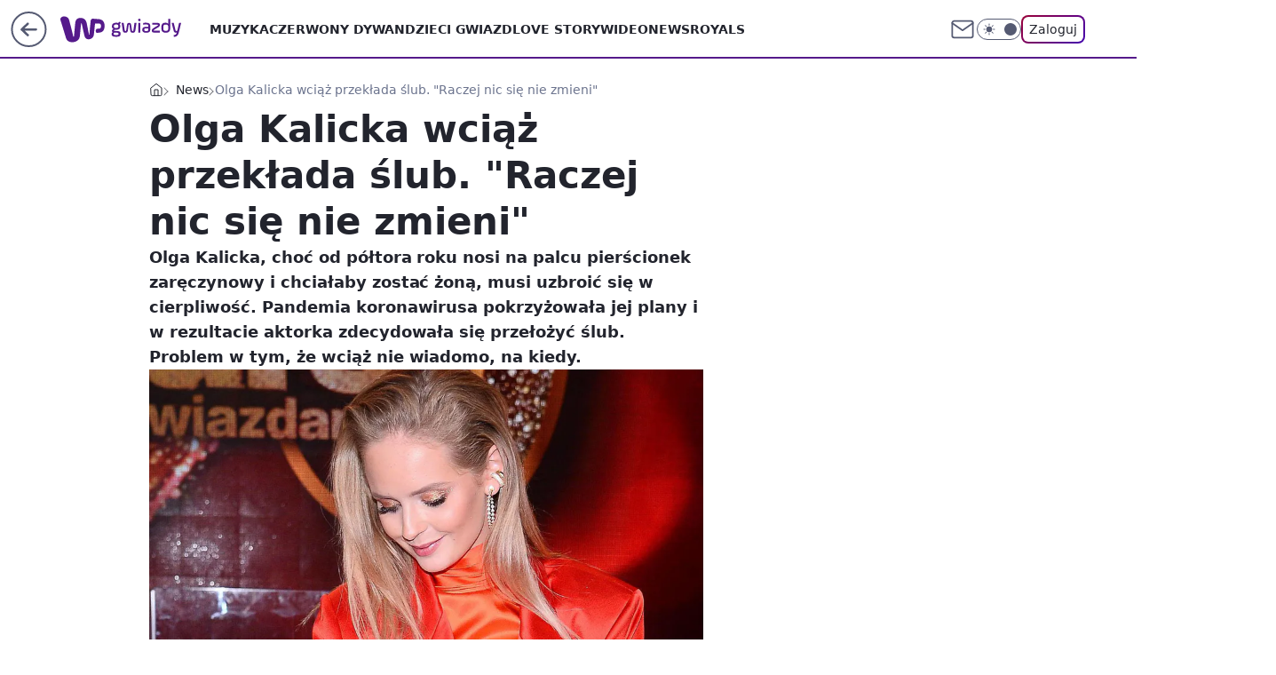

--- FILE ---
content_type: application/javascript
request_url: https://rek.www.wp.pl/gaf.js?rv=2&sn=gwiazdy&pvid=631b93b0680f5bb792d0&rekids=234609&phtml=gwiazdy.wp.pl%2Folga-kalicka-wciaz-przeklada-slub-raczej-nic-sie-nie-zmieni-6550003342044032a&abtest=adtech%7CPRGM-1047%7CA%3Badtech%7CPU-335%7CA%3Badtech%7CPRG-3468%7CB%3Badtech%7CPRGM-1036%7CD%3Badtech%7CFP-76%7CA%3Badtech%7CPRGM-1356%7CB%3Badtech%7CPRGM-1419%7CC%3Badtech%7CPRGM-1589%7CA%3Badtech%7CPRGM-1576%7CC%3Badtech%7CPRGM-1443%7CA%3Badtech%7CPRGM-1421%7CA%3Badtech%7CPRGM-1587%7CC%3Badtech%7CPRGM-1215%7CC&PWA_adbd=0&darkmode=0&highLayout=0&layout=wide&navType=navigate&cdl=0&ctype=article&ciab=IAB1-2&cid=6550003342044032&csystem=ncr&cdate=2020-09-03&ccategory=news&REKtagi=olga_kalicka%3Bcezary_nowak%3Bslub&vw=1280&vh=720&p1=0&spin=aba8ff8k&bcv=2
body_size: 3314
content:
aba8ff8k({"spin":"aba8ff8k","bunch":234609,"context":{"dsa":false,"minor":false,"bidRequestId":"5bdc2286-140c-4d03-9d68-cbe1a68ea01e","maConfig":{"timestamp":"2026-01-15T08:59:46.335Z"},"dfpConfig":{"timestamp":"2026-01-15T11:58:29.480Z"},"sda":[],"targeting":{"client":{},"server":{},"query":{"PWA_adbd":"0","REKtagi":"olga_kalicka;cezary_nowak;slub","abtest":"adtech|PRGM-1047|A;adtech|PU-335|A;adtech|PRG-3468|B;adtech|PRGM-1036|D;adtech|FP-76|A;adtech|PRGM-1356|B;adtech|PRGM-1419|C;adtech|PRGM-1589|A;adtech|PRGM-1576|C;adtech|PRGM-1443|A;adtech|PRGM-1421|A;adtech|PRGM-1587|C;adtech|PRGM-1215|C","bcv":"2","ccategory":"news","cdate":"2020-09-03","cdl":"0","ciab":"IAB1-2","cid":"6550003342044032","csystem":"ncr","ctype":"article","darkmode":"0","highLayout":"0","layout":"wide","navType":"navigate","p1":"0","phtml":"gwiazdy.wp.pl/olga-kalicka-wciaz-przeklada-slub-raczej-nic-sie-nie-zmieni-6550003342044032a","pvid":"631b93b0680f5bb792d0","rekids":"234609","rv":"2","sn":"gwiazdy","spin":"aba8ff8k","vh":"720","vw":"1280"}},"directOnly":0,"geo":{"country":"840","region":"","city":""},"statid":"","mlId":"","rshsd":"20","isRobot":false,"curr":{"EUR":4.2192,"USD":3.6346,"CHF":4.5302,"GBP":4.8692},"rv":"2","status":{"advf":2,"ma":2,"ma_ads-bidder":2,"ma_cpv-bidder":2,"ma_high-cpm-bidder":2}},"slots":{"10":{"delivered":"","campaign":null,"dfpConfig":null},"11":{"delivered":"1","campaign":null,"dfpConfig":{"placement":"/89844762/Desktop_Gwiazdy.wp.pl_x11_art","roshash":"CFNQ","ceil":100,"sizes":[[336,280],[640,280],[300,250]],"namedSizes":["fluid"],"div":"div-gpt-ad-x11-art","targeting":{"DFPHASH":"ADLO","emptygaf":"0"},"gfp":"CFNQ"}},"12":{"delivered":"1","campaign":null,"dfpConfig":{"placement":"/89844762/Desktop_Gwiazdy.wp.pl_x12_art","roshash":"CFNQ","ceil":100,"sizes":[[336,280],[640,280],[300,250]],"namedSizes":["fluid"],"div":"div-gpt-ad-x12-art","targeting":{"DFPHASH":"ADLO","emptygaf":"0"},"gfp":"CFNQ"}},"13":{"delivered":"1","campaign":null,"dfpConfig":{"placement":"/89844762/Desktop_Gwiazdy.wp.pl_x13_art","roshash":"CFNQ","ceil":100,"sizes":[[336,280],[640,280],[300,250]],"namedSizes":["fluid"],"div":"div-gpt-ad-x13-art","targeting":{"DFPHASH":"ADLO","emptygaf":"0"},"gfp":"CFNQ"}},"14":{"delivered":"1","campaign":null,"dfpConfig":{"placement":"/89844762/Desktop_Gwiazdy.wp.pl_x14_art","roshash":"CFNQ","ceil":100,"sizes":[[336,280],[640,280],[300,250]],"namedSizes":["fluid"],"div":"div-gpt-ad-x14-art","targeting":{"DFPHASH":"ADLO","emptygaf":"0"},"gfp":"CFNQ"}},"15":{"delivered":"1","campaign":null,"dfpConfig":{"placement":"/89844762/Desktop_Gwiazdy.wp.pl_x15","roshash":"CFNQ","ceil":100,"sizes":[[728,90],[970,300],[950,90],[980,120],[980,90],[970,150],[970,90],[970,250],[930,180],[950,200],[750,100],[970,66],[750,200],[960,90],[970,100],[750,300],[970,200],[950,300]],"namedSizes":["fluid"],"div":"div-gpt-ad-x15","targeting":{"DFPHASH":"ADLO","emptygaf":"0"},"gfp":"CFNQ"}},"16":{"delivered":"1","campaign":null,"dfpConfig":{"placement":"/89844762/Desktop_Gwiazdy.wp.pl_x16","roshash":"CFNQ","ceil":100,"sizes":[[728,90],[970,300],[950,90],[980,120],[980,90],[970,150],[970,90],[970,250],[930,180],[950,200],[750,100],[970,66],[750,200],[960,90],[970,100],[750,300],[970,200],[950,300]],"namedSizes":["fluid"],"div":"div-gpt-ad-x16","targeting":{"DFPHASH":"ADLO","emptygaf":"0"},"gfp":"CFNQ"}},"17":{"delivered":"1","campaign":null,"dfpConfig":{"placement":"/89844762/Desktop_Gwiazdy.wp.pl_x17","roshash":"CFNQ","ceil":100,"sizes":[[728,90],[970,300],[950,90],[980,120],[980,90],[970,150],[970,90],[970,250],[930,180],[950,200],[750,100],[970,66],[750,200],[960,90],[970,100],[750,300],[970,200],[950,300]],"namedSizes":["fluid"],"div":"div-gpt-ad-x17","targeting":{"DFPHASH":"ADLO","emptygaf":"0"},"gfp":"CFNQ"}},"18":{"delivered":"1","campaign":null,"dfpConfig":{"placement":"/89844762/Desktop_Gwiazdy.wp.pl_x18","roshash":"CFNQ","ceil":100,"sizes":[[728,90],[970,300],[950,90],[980,120],[980,90],[970,150],[970,90],[970,250],[930,180],[950,200],[750,100],[970,66],[750,200],[960,90],[970,100],[750,300],[970,200],[950,300]],"namedSizes":["fluid"],"div":"div-gpt-ad-x18","targeting":{"DFPHASH":"ADLO","emptygaf":"0"},"gfp":"CFNQ"}},"19":{"delivered":"1","campaign":null,"dfpConfig":{"placement":"/89844762/Desktop_Gwiazdy.wp.pl_x19","roshash":"CFNQ","ceil":100,"sizes":[[728,90],[970,300],[950,90],[980,120],[980,90],[970,150],[970,90],[970,250],[930,180],[950,200],[750,100],[970,66],[750,200],[960,90],[970,100],[750,300],[970,200],[950,300]],"namedSizes":["fluid"],"div":"div-gpt-ad-x19","targeting":{"DFPHASH":"ADLO","emptygaf":"0"},"gfp":"CFNQ"}},"2":{"delivered":"1","campaign":{"id":"188195","capping":"PWAck=27120611\u0026PWAclt=2400\u0026tpl=1","adm":{"bunch":"234609","creations":[{"cbConfig":{"blur":false,"bottomBar":false,"fullPage":false,"message":"Przekierowanie za {{time}} sekund{{y}}","timeout":15000},"height":600,"pixels":["//ad.doubleclick.net/ddm/trackimp/N1731505.4954855HVP_POL/B34864612.437622079;dc_trk_aid=631201252;dc_trk_cid=248547714;ord=1768679749;dc_lat=;dc_rdid=;tag_for_child_directed_treatment=;tfua=;gdpr=${GDPR};gdpr_consent=${GDPR_CONSENT_755};ltd=${LIMITED_ADS};dc_tdv=1?"],"showLabel":false,"src":"https://mamc.wpcdn.pl/188195/1767968757465/1200x600/1200x600/index.html","trackers":{"click":[""],"cview":["//ma.wp.pl/ma.gif?clid=2756484462c54389dac6407e48e5709b\u0026SN=gwiazdy\u0026pvid=631b93b0680f5bb792d0\u0026action=cvimp\u0026pg=gwiazdy.wp.pl\u0026par=utility%3DbA4Mi8nnQZx7Qx8lH-cxoDSQnPgf3OvzZ_9JjTCoz5sLTglwQx1u9CBnB7SARgU3%26ssp%3Dwp.pl%26publisherID%3D308%26cur%3DPLN%26sn%3Dgwiazdy%26ip%3D-Bs_9ujpTWpDLeO22vqgqeukh2Lijv6URM-LP6WivN8%26editedTimestamp%3D1767968859%26hBudgetRate%3DCFINWfi%26contentID%3D6550003342044032%26rekid%3D234609%26inver%3D2%26targetDomain%3Dpepco.pl%26test%3D0%26workfID%3D188195%26client_id%3D50141%26emission%3D3044619%26source%3DTG%26bidReqID%3D5bdc2286-140c-4d03-9d68-cbe1a68ea01e%26device%3DPERSONAL_COMPUTER%26slotID%3D002%26slotSizeWxH%3D1200x600%26seatFee%3DicFzHh_HZjd-167trkKWkTsRW9dWALVtavaWwSkncEA%26tpID%3D1402315%26pricingModel%3DhRlXFZcXH8TNMysGwhiGg1ChsNRqk6pWAL8SDEDxGeA%26iabPageCategories%3D%26conversionValue%3D0%26creationID%3D1469526%26billing%3Dcpv%26is_robot%3D0%26is_adblock%3D0%26pvid%3D631b93b0680f5bb792d0%26geo%3D840%253B%253B%26hBidPrice%3DCFINWfi%26platform%3D8%26domain%3Dgwiazdy.wp.pl%26iabSiteCategories%3D%26ttl%3D1768766149%26bidTimestamp%3D1768679749%26partnerID%3D%26bidderID%3D11%26isDev%3Dfalse%26org_id%3D25%26medium%3Ddisplay%26userID%3D__UNKNOWN_TELL_US__%26seatID%3D2756484462c54389dac6407e48e5709b%26order%3D265941"],"impression":["//ma.wp.pl/ma.gif?clid=2756484462c54389dac6407e48e5709b\u0026SN=gwiazdy\u0026pvid=631b93b0680f5bb792d0\u0026action=delivery\u0026pg=gwiazdy.wp.pl\u0026par=medium%3Ddisplay%26userID%3D__UNKNOWN_TELL_US__%26seatID%3D2756484462c54389dac6407e48e5709b%26order%3D265941%26utility%3DbA4Mi8nnQZx7Qx8lH-cxoDSQnPgf3OvzZ_9JjTCoz5sLTglwQx1u9CBnB7SARgU3%26ssp%3Dwp.pl%26publisherID%3D308%26cur%3DPLN%26sn%3Dgwiazdy%26ip%3D-Bs_9ujpTWpDLeO22vqgqeukh2Lijv6URM-LP6WivN8%26editedTimestamp%3D1767968859%26hBudgetRate%3DCFINWfi%26contentID%3D6550003342044032%26rekid%3D234609%26inver%3D2%26targetDomain%3Dpepco.pl%26test%3D0%26workfID%3D188195%26client_id%3D50141%26emission%3D3044619%26source%3DTG%26bidReqID%3D5bdc2286-140c-4d03-9d68-cbe1a68ea01e%26device%3DPERSONAL_COMPUTER%26slotID%3D002%26slotSizeWxH%3D1200x600%26seatFee%3DicFzHh_HZjd-167trkKWkTsRW9dWALVtavaWwSkncEA%26tpID%3D1402315%26pricingModel%3DhRlXFZcXH8TNMysGwhiGg1ChsNRqk6pWAL8SDEDxGeA%26iabPageCategories%3D%26conversionValue%3D0%26creationID%3D1469526%26billing%3Dcpv%26is_robot%3D0%26is_adblock%3D0%26pvid%3D631b93b0680f5bb792d0%26geo%3D840%253B%253B%26hBidPrice%3DCFINWfi%26platform%3D8%26domain%3Dgwiazdy.wp.pl%26iabSiteCategories%3D%26ttl%3D1768766149%26bidTimestamp%3D1768679749%26partnerID%3D%26bidderID%3D11%26isDev%3Dfalse%26org_id%3D25"],"view":["//ma.wp.pl/ma.gif?clid=2756484462c54389dac6407e48e5709b\u0026SN=gwiazdy\u0026pvid=631b93b0680f5bb792d0\u0026action=view\u0026pg=gwiazdy.wp.pl\u0026par=seatID%3D2756484462c54389dac6407e48e5709b%26order%3D265941%26utility%3DbA4Mi8nnQZx7Qx8lH-cxoDSQnPgf3OvzZ_9JjTCoz5sLTglwQx1u9CBnB7SARgU3%26ssp%3Dwp.pl%26publisherID%3D308%26cur%3DPLN%26sn%3Dgwiazdy%26ip%3D-Bs_9ujpTWpDLeO22vqgqeukh2Lijv6URM-LP6WivN8%26editedTimestamp%3D1767968859%26hBudgetRate%3DCFINWfi%26contentID%3D6550003342044032%26rekid%3D234609%26inver%3D2%26targetDomain%3Dpepco.pl%26test%3D0%26workfID%3D188195%26client_id%3D50141%26emission%3D3044619%26source%3DTG%26bidReqID%3D5bdc2286-140c-4d03-9d68-cbe1a68ea01e%26device%3DPERSONAL_COMPUTER%26slotID%3D002%26slotSizeWxH%3D1200x600%26seatFee%3DicFzHh_HZjd-167trkKWkTsRW9dWALVtavaWwSkncEA%26tpID%3D1402315%26pricingModel%3DhRlXFZcXH8TNMysGwhiGg1ChsNRqk6pWAL8SDEDxGeA%26iabPageCategories%3D%26conversionValue%3D0%26creationID%3D1469526%26billing%3Dcpv%26is_robot%3D0%26is_adblock%3D0%26pvid%3D631b93b0680f5bb792d0%26geo%3D840%253B%253B%26hBidPrice%3DCFINWfi%26platform%3D8%26domain%3Dgwiazdy.wp.pl%26iabSiteCategories%3D%26ttl%3D1768766149%26bidTimestamp%3D1768679749%26partnerID%3D%26bidderID%3D11%26isDev%3Dfalse%26org_id%3D25%26medium%3Ddisplay%26userID%3D__UNKNOWN_TELL_US__"]},"transparentPlaceholder":false,"type":"iframe","url":"https://ad.doubleclick.net/ddm/trackclk/N1731505.4954855HVP_POL/B34864612.437622079;dc_trk_aid=631201252;dc_trk_cid=248547714;dc_lat=;dc_rdid=;tag_for_child_directed_treatment=;tfua=;gdpr=${GDPR};gdpr_consent=${GDPR_CONSENT_755};ltd=${LIMITED_ADS};dc_tdv=1","width":1200}],"redir":"https://ma.wp.pl/redirma?SN=gwiazdy\u0026pvid=631b93b0680f5bb792d0\u0026par=is_robot%3D0%26bidderID%3D11%26medium%3Ddisplay%26seatFee%3DicFzHh_HZjd-167trkKWkTsRW9dWALVtavaWwSkncEA%26pvid%3D631b93b0680f5bb792d0%26userID%3D__UNKNOWN_TELL_US__%26utility%3DbA4Mi8nnQZx7Qx8lH-cxoDSQnPgf3OvzZ_9JjTCoz5sLTglwQx1u9CBnB7SARgU3%26contentID%3D6550003342044032%26source%3DTG%26billing%3Dcpv%26rekid%3D234609%26test%3D0%26bidReqID%3D5bdc2286-140c-4d03-9d68-cbe1a68ea01e%26device%3DPERSONAL_COMPUTER%26slotSizeWxH%3D1200x600%26domain%3Dgwiazdy.wp.pl%26isDev%3Dfalse%26org_id%3D25%26ssp%3Dwp.pl%26inver%3D2%26targetDomain%3Dpepco.pl%26is_adblock%3D0%26hBidPrice%3DCFINWfi%26iabSiteCategories%3D%26ttl%3D1768766149%26partnerID%3D%26sn%3Dgwiazdy%26ip%3D-Bs_9ujpTWpDLeO22vqgqeukh2Lijv6URM-LP6WivN8%26editedTimestamp%3D1767968859%26client_id%3D50141%26emission%3D3044619%26pricingModel%3DhRlXFZcXH8TNMysGwhiGg1ChsNRqk6pWAL8SDEDxGeA%26bidTimestamp%3D1768679749%26hBudgetRate%3DCFINWfi%26slotID%3D002%26tpID%3D1402315%26iabPageCategories%3D%26conversionValue%3D0%26seatID%3D2756484462c54389dac6407e48e5709b%26cur%3DPLN%26workfID%3D188195%26geo%3D840%253B%253B%26platform%3D8%26order%3D265941%26publisherID%3D308%26creationID%3D1469526\u0026url=","slot":"2"},"creative":{"Id":"1469526","provider":"ma_cpv-bidder","roshash":"ENVY","height":600,"width":1200,"touchpointId":"1402315","source":{"bidder":"cpv-bidder"}},"sellingModel":{"model":"CPM_INT"}},"dfpConfig":{"placement":"/89844762/Desktop_Gwiazdy.wp.pl_x02","roshash":"ENVY","ceil":100,"sizes":[[970,300],[970,600],[750,300],[950,300],[980,600],[1920,870],[1200,600],[750,400],[960,640]],"namedSizes":["fluid"],"div":"div-gpt-ad-x02","targeting":{"DFPHASH":"CLTW","emptygaf":"0"},"gfp":"DLOR"}},"24":{"delivered":"","campaign":null,"dfpConfig":null},"25":{"delivered":"1","campaign":null,"dfpConfig":{"placement":"/89844762/Desktop_Gwiazdy.wp.pl_x25_art","roshash":"CFNQ","ceil":100,"sizes":[[336,280],[640,280],[300,250]],"namedSizes":["fluid"],"div":"div-gpt-ad-x25-art","targeting":{"DFPHASH":"ADLO","emptygaf":"0"},"gfp":"CFNQ"}},"27":{"delivered":"1","campaign":null,"dfpConfig":{"placement":"/89844762/Desktop_Gwiazdy.wp.pl_x27_art","roshash":"CFNQ","ceil":100,"sizes":[[160,600]],"namedSizes":["fluid"],"div":"div-gpt-ad-x27-art","targeting":{"DFPHASH":"ADLO","emptygaf":"0"},"gfp":"CFNQ"}},"28":{"delivered":"","campaign":null,"dfpConfig":null},"29":{"delivered":"","campaign":null,"dfpConfig":null},"3":{"delivered":"1","campaign":null,"dfpConfig":{"placement":"/89844762/Desktop_Gwiazdy.wp.pl_x03_art","roshash":"CFNQ","ceil":100,"sizes":[[728,90],[970,300],[950,90],[980,120],[980,90],[970,150],[970,90],[970,250],[930,180],[950,200],[750,100],[970,66],[750,200],[960,90],[970,100],[750,300],[970,200],[950,300]],"namedSizes":["fluid"],"div":"div-gpt-ad-x03-art","targeting":{"DFPHASH":"ADLO","emptygaf":"0"},"gfp":"CFNQ"}},"32":{"delivered":"1","campaign":null,"dfpConfig":{"placement":"/89844762/Desktop_Gwiazdy.wp.pl_x32_art","roshash":"CFNQ","ceil":100,"sizes":[[336,280],[640,280],[300,250]],"namedSizes":["fluid"],"div":"div-gpt-ad-x32-art","targeting":{"DFPHASH":"ADLO","emptygaf":"0"},"gfp":"CFNQ"}},"33":{"delivered":"1","campaign":null,"dfpConfig":{"placement":"/89844762/Desktop_Gwiazdy.wp.pl_x33_art","roshash":"CFNQ","ceil":100,"sizes":[[336,280],[640,280],[300,250]],"namedSizes":["fluid"],"div":"div-gpt-ad-x33-art","targeting":{"DFPHASH":"ADLO","emptygaf":"0"},"gfp":"CFNQ"}},"34":{"delivered":"1","campaign":null,"dfpConfig":{"placement":"/89844762/Desktop_Gwiazdy.wp.pl_x34_art","roshash":"CFNQ","ceil":100,"sizes":[[300,250]],"namedSizes":["fluid"],"div":"div-gpt-ad-x34-art","targeting":{"DFPHASH":"ADLO","emptygaf":"0"},"gfp":"CFNQ"}},"35":{"delivered":"1","campaign":null,"dfpConfig":{"placement":"/89844762/Desktop_Gwiazdy.wp.pl_x35_art","roshash":"CFNQ","ceil":100,"sizes":[[300,600],[300,250]],"namedSizes":["fluid"],"div":"div-gpt-ad-x35-art","targeting":{"DFPHASH":"ADLO","emptygaf":"0"},"gfp":"CFNQ"}},"36":{"delivered":"1","campaign":null,"dfpConfig":{"placement":"/89844762/Desktop_Gwiazdy.wp.pl_x36_art","roshash":"CFNQ","ceil":100,"sizes":[[300,600],[300,250]],"namedSizes":["fluid"],"div":"div-gpt-ad-x36-art","targeting":{"DFPHASH":"ADLO","emptygaf":"0"},"gfp":"CFNQ"}},"37":{"delivered":"1","campaign":null,"dfpConfig":{"placement":"/89844762/Desktop_Gwiazdy.wp.pl_x37_art","roshash":"CFNQ","ceil":100,"sizes":[[300,600],[300,250]],"namedSizes":["fluid"],"div":"div-gpt-ad-x37-art","targeting":{"DFPHASH":"ADLO","emptygaf":"0"},"gfp":"CFNQ"}},"40":{"delivered":"1","campaign":null,"dfpConfig":{"placement":"/89844762/Desktop_Gwiazdy.wp.pl_x40","roshash":"CFNQ","ceil":100,"sizes":[[300,250]],"namedSizes":["fluid"],"div":"div-gpt-ad-x40","targeting":{"DFPHASH":"ADLO","emptygaf":"0"},"gfp":"CFNQ"}},"5":{"delivered":"1","campaign":null,"dfpConfig":{"placement":"/89844762/Desktop_Gwiazdy.wp.pl_x05_art","roshash":"CFNQ","ceil":100,"sizes":[[336,280],[640,280],[300,250]],"namedSizes":["fluid"],"div":"div-gpt-ad-x05-art","targeting":{"DFPHASH":"ADLO","emptygaf":"0"},"gfp":"CFNQ"}},"50":{"delivered":"1","campaign":null,"dfpConfig":{"placement":"/89844762/Desktop_Gwiazdy.wp.pl_x50_art","roshash":"CFNQ","ceil":100,"sizes":[[728,90],[970,300],[950,90],[980,120],[980,90],[970,150],[970,90],[970,250],[930,180],[950,200],[750,100],[970,66],[750,200],[960,90],[970,100],[750,300],[970,200],[950,300]],"namedSizes":["fluid"],"div":"div-gpt-ad-x50-art","targeting":{"DFPHASH":"ADLO","emptygaf":"0"},"gfp":"CFNQ"}},"52":{"delivered":"1","campaign":null,"dfpConfig":{"placement":"/89844762/Desktop_Gwiazdy.wp.pl_x52_art","roshash":"CFNQ","ceil":100,"sizes":[[300,250]],"namedSizes":["fluid"],"div":"div-gpt-ad-x52-art","targeting":{"DFPHASH":"ADLO","emptygaf":"0"},"gfp":"CFNQ"}},"529":{"delivered":"1","campaign":null,"dfpConfig":{"placement":"/89844762/Desktop_Gwiazdy.wp.pl_x529","roshash":"CFNQ","ceil":100,"sizes":[[300,250]],"namedSizes":["fluid"],"div":"div-gpt-ad-x529","targeting":{"DFPHASH":"ADLO","emptygaf":"0"},"gfp":"CFNQ"}},"53":{"delivered":"1","campaign":null,"dfpConfig":{"placement":"/89844762/Desktop_Gwiazdy.wp.pl_x53","roshash":"CFNQ","ceil":100,"sizes":[[728,90],[970,300],[950,90],[980,120],[980,90],[970,150],[970,600],[970,90],[970,250],[930,180],[950,200],[750,100],[970,66],[750,200],[960,90],[970,100],[750,300],[970,200],[940,600]],"namedSizes":["fluid"],"div":"div-gpt-ad-x53","targeting":{"DFPHASH":"ADLO","emptygaf":"0"},"gfp":"CFNQ"}},"531":{"delivered":"1","campaign":null,"dfpConfig":{"placement":"/89844762/Desktop_Gwiazdy.wp.pl_x531","roshash":"CFNQ","ceil":100,"sizes":[[300,250]],"namedSizes":["fluid"],"div":"div-gpt-ad-x531","targeting":{"DFPHASH":"ADLO","emptygaf":"0"},"gfp":"CFNQ"}},"541":{"delivered":"","campaign":null,"dfpConfig":null},"59":{"delivered":"1","campaign":null,"dfpConfig":{"placement":"/89844762/Desktop_Gwiazdy.wp.pl_x59_art","roshash":"CFNQ","ceil":100,"sizes":[[300,600],[300,250]],"namedSizes":["fluid"],"div":"div-gpt-ad-x59-art","targeting":{"DFPHASH":"ADLO","emptygaf":"0"},"gfp":"CFNQ"}},"6":{"delivered":"","campaign":null,"dfpConfig":null},"61":{"delivered":"1","campaign":null,"dfpConfig":{"placement":"/89844762/Desktop_Gwiazdy.wp.pl_x61_art","roshash":"CFNQ","ceil":100,"sizes":[[336,280],[640,280],[300,250]],"namedSizes":["fluid"],"div":"div-gpt-ad-x61-art","targeting":{"DFPHASH":"ADLO","emptygaf":"0"},"gfp":"CFNQ"}},"62":{"delivered":"","campaign":null,"dfpConfig":null},"67":{"delivered":"1","campaign":null,"dfpConfig":{"placement":"/89844762/Desktop_Gwiazdy.wp.pl_x67_art","roshash":"CFLO","ceil":100,"sizes":[[300,50]],"namedSizes":["fluid"],"div":"div-gpt-ad-x67-art","targeting":{"DFPHASH":"ADJM","emptygaf":"0"},"gfp":"CFLO"}},"7":{"delivered":"","campaign":null,"dfpConfig":null},"70":{"delivered":"1","campaign":null,"dfpConfig":{"placement":"/89844762/Desktop_Gwiazdy.wp.pl_x70_art","roshash":"CFNQ","ceil":100,"sizes":[[728,90],[970,300],[950,90],[980,120],[980,90],[970,150],[970,90],[970,250],[930,180],[950,200],[750,100],[970,66],[750,200],[960,90],[970,100],[750,300],[970,200],[950,300]],"namedSizes":["fluid"],"div":"div-gpt-ad-x70-art","targeting":{"DFPHASH":"ADLO","emptygaf":"0"},"gfp":"CFNQ"}},"716":{"delivered":"","campaign":null,"dfpConfig":null},"717":{"delivered":"","campaign":null,"dfpConfig":null},"72":{"delivered":"1","campaign":null,"dfpConfig":{"placement":"/89844762/Desktop_Gwiazdy.wp.pl_x72_art","roshash":"CFNQ","ceil":100,"sizes":[[300,250]],"namedSizes":["fluid"],"div":"div-gpt-ad-x72-art","targeting":{"DFPHASH":"ADLO","emptygaf":"0"},"gfp":"CFNQ"}},"79":{"delivered":"1","campaign":null,"dfpConfig":{"placement":"/89844762/Desktop_Gwiazdy.wp.pl_x79_art","roshash":"CFNQ","ceil":100,"sizes":[[300,600],[300,250]],"namedSizes":["fluid"],"div":"div-gpt-ad-x79-art","targeting":{"DFPHASH":"ADLO","emptygaf":"0"},"gfp":"CFNQ"}},"8":{"delivered":"","campaign":null,"dfpConfig":null},"80":{"delivered":"1","campaign":null,"dfpConfig":{"placement":"/89844762/Desktop_Gwiazdy.wp.pl_x80_art","roshash":"CFNQ","ceil":100,"sizes":[[1,1]],"namedSizes":["fluid"],"div":"div-gpt-ad-x80-art","isNative":1,"targeting":{"DFPHASH":"ADLO","emptygaf":"0"},"gfp":"CFNQ"}},"800":{"delivered":"","campaign":null,"dfpConfig":null},"81":{"delivered":"1","campaign":null,"dfpConfig":{"placement":"/89844762/Desktop_Gwiazdy.wp.pl_x81_art","roshash":"CFNQ","ceil":100,"sizes":[[1,1]],"namedSizes":["fluid"],"div":"div-gpt-ad-x81-art","isNative":1,"targeting":{"DFPHASH":"ADLO","emptygaf":"0"},"gfp":"CFNQ"}},"810":{"delivered":"","campaign":null,"dfpConfig":null},"811":{"delivered":"","campaign":null,"dfpConfig":null},"812":{"delivered":"","campaign":null,"dfpConfig":null},"813":{"delivered":"","campaign":null,"dfpConfig":null},"814":{"delivered":"","campaign":null,"dfpConfig":null},"815":{"delivered":"","campaign":null,"dfpConfig":null},"816":{"delivered":"","campaign":null,"dfpConfig":null},"817":{"delivered":"","campaign":null,"dfpConfig":null},"82":{"delivered":"","campaign":null,"dfpConfig":null},"83":{"delivered":"","campaign":null,"dfpConfig":null},"840":{"delivered":"","campaign":null,"dfpConfig":null},"841":{"delivered":"","campaign":null,"dfpConfig":null},"842":{"delivered":"","campaign":null,"dfpConfig":null},"843":{"delivered":"","campaign":null,"dfpConfig":null},"89":{"delivered":"","campaign":null,"dfpConfig":null},"90":{"delivered":"1","campaign":null,"dfpConfig":{"placement":"/89844762/Desktop_Gwiazdy.wp.pl_x90_art","roshash":"CFNQ","ceil":100,"sizes":[[728,90],[970,300],[950,90],[980,120],[980,90],[970,150],[970,90],[970,250],[930,180],[950,200],[750,100],[970,66],[750,200],[960,90],[970,100],[750,300],[970,200],[950,300]],"namedSizes":["fluid"],"div":"div-gpt-ad-x90-art","targeting":{"DFPHASH":"ADLO","emptygaf":"0"},"gfp":"CFNQ"}},"92":{"delivered":"1","campaign":null,"dfpConfig":{"placement":"/89844762/Desktop_Gwiazdy.wp.pl_x92_art","roshash":"CFNQ","ceil":100,"sizes":[[300,250]],"namedSizes":["fluid"],"div":"div-gpt-ad-x92-art","targeting":{"DFPHASH":"ADLO","emptygaf":"0"},"gfp":"CFNQ"}},"93":{"delivered":"1","campaign":null,"dfpConfig":{"placement":"/89844762/Desktop_Gwiazdy.wp.pl_x93_art","roshash":"CFNQ","ceil":100,"sizes":[[300,600],[300,250]],"namedSizes":["fluid"],"div":"div-gpt-ad-x93-art","targeting":{"DFPHASH":"ADLO","emptygaf":"0"},"gfp":"CFNQ"}},"94":{"delivered":"1","campaign":null,"dfpConfig":{"placement":"/89844762/Desktop_Gwiazdy.wp.pl_x94_art","roshash":"CFNQ","ceil":100,"sizes":[[300,600],[300,250]],"namedSizes":["fluid"],"div":"div-gpt-ad-x94-art","targeting":{"DFPHASH":"ADLO","emptygaf":"0"},"gfp":"CFNQ"}},"95":{"delivered":"1","campaign":null,"dfpConfig":{"placement":"/89844762/Desktop_Gwiazdy.wp.pl_x95_art","roshash":"CFNQ","ceil":100,"sizes":[[300,600],[300,250]],"namedSizes":["fluid"],"div":"div-gpt-ad-x95-art","targeting":{"DFPHASH":"ADLO","emptygaf":"0"},"gfp":"CFNQ"}},"99":{"delivered":"1","campaign":null,"dfpConfig":{"placement":"/89844762/Desktop_Gwiazdy.wp.pl_x99_art","roshash":"CFNQ","ceil":100,"sizes":[[300,600],[300,250]],"namedSizes":["fluid"],"div":"div-gpt-ad-x99-art","targeting":{"DFPHASH":"ADLO","emptygaf":"0"},"gfp":"CFNQ"}}},"bdd":{}});